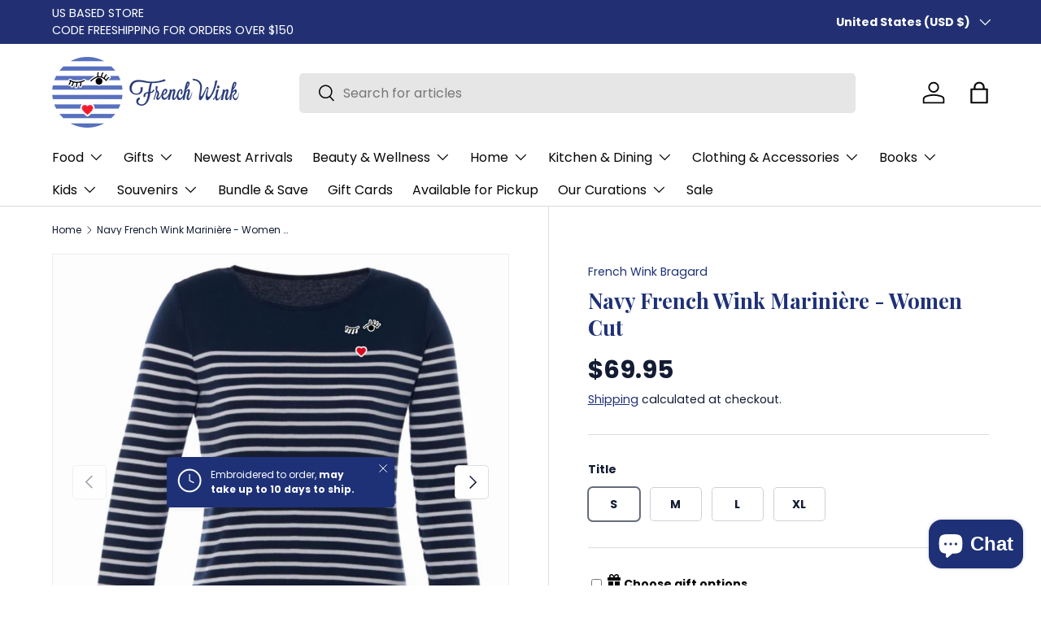

--- FILE ---
content_type: text/html; charset=utf-8
request_url: https://frenchwink.com/variants/40034504048695/?section_id=pickup-availability
body_size: 384
content:
<div id="shopify-section-pickup-availability" class="shopify-section"><div class="pickup-status flex mt-8 mb-8"><div class="pickup-icon">
        <div class="pickup-icon">
          <svg width="24" height="24" viewBox="0 0 24 24" stroke="currentColor" stroke-width="1.5" fill="none" fill-rule="evenodd" stroke-linejoin="round" aria-hidden="true" focusable="false" role="presentation" class="icon"><path d="M5 19 19 5M5 5l14 14"/></svg>
        </div>
      </div>
      <div>
        <p class="mb-0">Pickup currently unavailable at <strong>French Wink Boutique</strong></p></div></div>

  <side-drawer class="drawer fixed top-0 right-0 flex flex-col w-full has-motion js-pickup-drawer" data-name="pickup-availability" role="dialog" tabindex="-1" aria-labelledby="pickup-availability-heading" aria-modal="true" aria-hidden="true">
    <header class="drawer__header flex justify-between items-center">
      <div>
        <h2 class="h4 mb-0" id="pickup-availability-heading">Navy French Wink Marinière - Women Cut</h2><p class="m-0 text-sm"><strong>Title:</strong>&nbsp;<span>S</span></p></div>
      <button type="button" class="drawer__close-btn js-close-drawer">
        <span class="visually-hidden">Close</span>
        <svg width="24" height="24" viewBox="0 0 24 24" stroke="currentColor" stroke-width="1.5" fill="none" fill-rule="evenodd" stroke-linejoin="round" aria-hidden="true" focusable="false" role="presentation" class="icon"><path d="M5 19 19 5M5 5l14 14"/></svg>
      </button>
    </header>
    <div class="drawer__content flex-auto">
      <ul role="list"><li>
            
            <h3 class="h4">French Wink Boutique</h3>
            <div class="flex"><div class="pickup-icon">
                  <svg width="24" height="24" viewBox="0 0 24 24" stroke="currentColor" stroke-width="1.5" fill="none" fill-rule="evenodd" stroke-linejoin="round" aria-hidden="true" focusable="false" role="presentation" class="icon"><path d="M5 19 19 5M5 5l14 14"/></svg>
                </div>
                <p>Pickup currently unavailable</p></div><address>
              <p>245 West 29th Street<br>New York NY 10001<br>United States</p>
+19175144187
</address>
          </li></ul>
    </div>
  </side-drawer></div>

--- FILE ---
content_type: application/javascript
request_url: https://sp-seller.webkul.com/js/script_tags/wk_shipping_calculate.js?shop=fw2019.myshopify.com
body_size: 2941
content:
(function(){window.Shipp_calc=function(){function a(){}return a.api_url=document.currentScript.src.split("js/")[0],a.path=window.location.pathname.split("/"),a.page=a.path.pop(),a.loadjQuery=function(b){return a.loadScript("//ajax.googleapis.com/ajax/libs/jquery/1.10.2/jquery.min.js",function(){return a.$=jQuery.noConflict(!0),b()})},a.loadScript=function(a,b){var c;return c=document.createElement("script"),c.type="text/javascript",c.readyState?c.onreadystatechange=function(){if("loaded"===c.readyState||"complete"===c.readyState)return c.onreadystatechange=null,b()}:c.onload=function(){return b()},c.src=a,document.getElementsByTagName("head")[0].appendChild(c)},a.loadjQuery(function(){a.$.ajaxSetup({cache:!1}),"cart"==a.page&&(a.checkShippingCalculate(),a.$("body").on("click","a[href=\"/cart\"], #AddToCart ",function(){a.checkShippingCalculate()}),a.$("body").on("click","#wk_get_sc_status_btn",function(){a.getAllCountry()}),a.$("body").on("change","#wk_country_dd",function(){if(a.$("#wk_state_tr, #wk_zipcode_tr, #wk_calculate_tr").remove(),a.$("#wk_shipping_div").html(""),"Select"==a.$("#wk_country_dd option:selected").html())a.$("#wk_shipping_calculate_error").html("Please select a country"),a.$("#wk_state_div, #wk_zipcode_div").html("");else{var b=a.$("#wk_country_dd option:selected").val();""!=b&&a.$.ajax({url:""+a.api_url+"index.php?p=ajax_shipping_calculate_process",type:"GET",dataType:"json",data:{shop:Shopify.shop,id_country:b,callback:"getActiveStates"},success:function(b){if("not_active"==b)console.log("not_active");else{var c=""!=b.label&&null!=b.label?b.label.state:"State",d=""!=b.label&&null!=b.label?b.label.zipcode:"Zipcode",e=""!=b.label&&null!=b.label?b.label.calculate:"Calculate";a.$("#wk_state_div, #wk_zipcode_div").html(""),html="","state_not_found"!=b.states&&(html+="<tr id='wk_state_tr'><td><label  class='mp-label-font' for='wk_state_dd'>"+c+"</label> </td><td><div id='wk_state_div'><select name='wk_state' id='wk_state_dd' class='wk-margin-bottom'>",a.$.each(b.states,function(a,b){html+="<option value='"+b.id+"'>"+b.name+"</option>"}),html+="</select></div></td></tr>"),html+="<tr id='wk_zipcode_tr'><td><label  class='mp-label-font' for='wk_zipcode'>"+d+" <span style='color:red;'>*<span></label></td><td><div id='wk_zipcode_div'><input type='text' id='wk_zipcode' name='wk_zipcode' value=''><span style='color:red; margin:10px;' id='wk_shipping_calculate_error'></span></div></td></tr><tr id='wk_calculate_tr'><td colspan='2'><div><input id='wk_shipping_calculate_btn' style='margin-top:15px; display:block;' class='btn' type='button' value='"+e+"'></div></td></tr>",a.$("#shipping_calculator_table").append(html)}},error:function(a){console.log(a)}})}}),a.$("body").on("click","#wk_shipping_calculate_btn",function(){var b=a.$("body #wk_all_fields_required_label").val(),c=a.$("body #wk_no_shipping_available_label").val();a.$("#wk_shipping_calculate_error").html(""),a.$("#wk_shipping_div").html("");var d=a.$("#wk_country_dd option:selected").val(),e=a.$("#wk_country_dd option:selected").html(),f=a.$("#wk_state_dd option:selected").val(),g=a.$("#wk_zipcode").val().trim();""==d||""==g?a.$("#wk_shipping_calculate_error").html("*"+b):a.$.get("/cart.js",function(h){if(h){var j={};a.$.each(h.items,function(a,b){var c={};c.title=b.title,c.variant_title=b.variant_title,c.grams=b.grams,c.quantity=b.quantity,c.product_id=b.product_id,c.variant_id=b.variant_id,c.price=b.price,c.vendor=b.vendor,c.requires_shipping=b.requires_shipping,c.taxable=b.taxable,c.properties=b.properties,j[a]=c});var k=a.$("body").find("[data-wk_slot_subtotal='wk_slot']"),l=k.attr("data-wk_selected_tag");a.$.ajax({url:""+a.api_url+"index.php?p=ajax_shipping_calculate_process",type:"POST",dataType:"json",data:{shop:Shopify.shop,cart_details:JSON.stringify(j),id_country:d,id_state:f,zipcode:g,country_name:e,selected_tag:l,callback:"getShippingRates"},beforeSend:function(){a.$(".mp-loader").show()},success:function(d){if(a.$(".mp-loader").hide(),"blank_field"==d)a.$("#wk_shipping_calculate_error").html("*"+b);else if("shipping_not_found"==d)a.$("#wk_shipping_calculate_error").html("*"+c);else{var e,f=d.currency,g=""!=d.label&&null!=d.label?d.label.store_name:"Seller Store Name",h=""!=d.label&&null!=d.label?d.label.product_name:"Product Name",i=""!=d.label&&null!=d.label?d.label.shipping_charge:"Shipping Charges",j=""!=d.label&&null!=d.label?d.label.free_shipping:"Free",k=""!=d.label&&null!=d.label?d.label.note_value:"The above shipping price may vary from total shipping price.",l=""!=d.label&&null!=d.label?d.label.note:"Note",m=""!=d.label&&null!=d.label?"undefined"==typeof d.label.remove_unshipped_item?"Remove Unshipped Item":d.label.remove_unshipped_item:"Remove Unshipped Item",n="<table><thead><tr><th>"+g+"</th><th>"+h+"</th><th>"+i+"</th></tr></thead><tbody>";a.$.each(d.seller_shipp_arr,function(a,b){n+="<tr><td>"+b.store_name+"</td><td>"+b.title.join(", ")+"</td><td>",e=parseFloat(b.shipp_cost),n+=0==e?j+"</td></tr>":d.currency+""+e.toFixed(2)+"</td></tr>"}),n+="</tbody></table><div><span>"+l+" : </span><span style='color:red; margin:10px;'>"+k+"</span>","undefined"!=typeof d.not_available&&!1!==d.not_available&&0<a.$(".wk_remove_product_model").length&&(n+="<span id='remove_model_btn_span' style='float: right;' onclick='showModel()'><input id='remove_model_btn' class='btn' type='button' value='"+m+"'></span>",a.$("#product_ids").val(d.not_available)),n+="</div>",a.$("#wk_shipping_div").append(n)}},error:function(a){console.log(a)}})}},"json")}))}),a.checkShippingCalculate=function(){setTimeout(function(){a.$("#wk_shipping_calculate").length&&a.$.ajax({url:""+a.api_url+"index.php?p=ajax_shipping_calculate_process",type:"GET",dataType:"json",data:{shop:Shopify.shop,callback:"checkShippingCalculate"},success:function(b){var c=""!=b.label&&null!=b.label?b.label.shipping_calculator:"Shipping Calculator";"active"==b.status&&(a.$("#wk_shipping_calculate").html(""),html="<input id='wk_get_sc_status_btn' class='btn' type='button' value='"+c+"'>",a.$("#wk_shipping_calculate").append(html))},error:function(a){console.log(a)}})},1e3)},a.getAllCountry=function(){setTimeout(function(){a.$("#wk_shipping_calculate").length?(a.$("#wk_shipping_calculate").html(""),a.$("head").append("<style type=\"text/css\">.mp-spinner{ width: 36px !important; height: 36px !important; border-width: 2px !important;\t} .mp-loader { position: fixed; background: rgba(255, 255, 255, 0.6); top: 0; left: 0; bottom: 0; right: 0; z-index: 1100} .mp-loader .mp-spinner { width: 52px; height: 52px; border: 4px solid #cccccc; border-radius: 50%; animation: mp-spin 460ms infinite linear; -o-animation: mp-spin 460ms infinite linear; -ms-animation: mp-spin 460ms infinite linear; -webkit-animation: mp-spin 460ms infinite linear; -moz-animation: mp-spin 460ms infinite linear; border-color: #555555 #cccccc; position: absolute; left: 50%; top: 50%; margin-left: -26px; margin-top: -26px; } .mp-loader .title-text { position: absolute; text-align: center !important; top: 56%; width: 100%; } @keyframes mp-spin { from { transform: rotate(0deg); } to { transform: rotate(360deg); } } @-o-keyframes mp-spin { from { -o-transform: rotate(0deg); } to { -o-transform: rotate(360deg); } } @-ms-keyframes mp-spin { from { -ms-transform: rotate(0deg); } to { -ms-transform: rotate(360deg); } } @-webkit-keyframes mp-spin { from { -webkit-transform: rotate(0deg); } to { -webkit-transform: rotate(360deg); } } @-moz-keyframes mp-spin { from { -moz-transform: rotate(0deg); } to { -moz-transform: rotate(360deg); } }.mp-absolute {\tposition: absolute;\t}.mp-relative {\tposition: relative;\t} .mp-label-font{text-align:left!important; font-size:16px!important; margin-bottom:10px 0!important;} .wk-margin-bottom{margin-bottom:10px;} #shipping_calculator_table tbody tr td {border:none!important;} #shipping_calculator_table{margin-bottom:10px; border:none!important;} #wk_shipping_div{margin:15px!important;}</style>"),a.$.ajax({url:""+a.api_url+"index.php?p=ajax_shipping_calculate_process",type:"GET",dataType:"json",data:{shop:Shopify.shop,callback:"getAllCountry"},beforeSend:function(){a.$(".mp-loader").show()},success:function(b){if(a.$(".mp-loader").hide(),"not_active"==b)console.log("not_active");else{var c=""!=b.label&&null!=b.label?b.label.country:"Country",d=""!=b.label&&null!=b.label?"undefined"==typeof b.label.no_shipping_available?"No shipping Available":b.label.no_shipping_available:"No shipping available",e=""!=b.label&&null!=b.label?"undefined"==typeof b.label.all_fields_required?"All fields are required.":b.label.all_fields_required:"All fields are required.",f="<table id='shipping_calculator_table'><tr><td><label class='mp-label-font' for='wk_country_dd'>"+c+"</label></td><td><div id='wk_country_div'></div></td></tr><table><div id='wk_shipping_div'></div>";a.$("#wk_shipping_calculate").append(f),f="",f+="<div class='wk-margin-bottom'> <select name='wk_counrty' id='wk_country_dd'><option value='select' selected>Select</option>";var g="",h="";a.$.each(b.countries,function(c,d){b.selected_countries.length?-1!==a.$.inArray(d.id_country.toString(),b.selected_countries)&&(f+="<option value='"+d.id_country+"'>"+d.name+"</option>"):b.chosen_countries.length&&-1!==a.$.inArray(d.id_country.toString(),b.chosen_countries)?g+="<option value='"+d.id_country+"'>"+d.name+"</option>":h+="<option value='"+d.id_country+"'>"+d.name+"</option>"}),f+=g+h,f+="</select></div><input type=\"hidden\" id=\"wk_no_shipping_available_label\" value=\" "+d+"\"> <input type=\"hidden\" id=\"wk_all_fields_required_label\" value=\" "+e+"\">",a.$("#wk_shipping_calculate_div").css({border:"2px solid",margin:"20px 0px",padding:"20px"}),a.$("#wk_country_div").append(f)}},error:function(a){console.log(a)}})):console.log("div not found")},2e3)},a}()}).call(this);

--- FILE ---
content_type: text/javascript; charset=utf-8
request_url: https://frenchwink.com/products/navy-french-wink-mariniere-women-cut-1.js
body_size: 1678
content:
{"id":6737841422391,"title":"Navy French Wink Marinière - Women Cut","handle":"navy-french-wink-mariniere-women-cut-1","description":"\u003cmeta charset=\"UTF-8\"\u003e\n\u003ch1 data-mce-fragment=\"1\"\u003eNavy French Wink Marinière - French Stripes top\u003c\/h1\u003e\n\u003cp data-mce-fragment=\"1\"\u003eHere is a dream comes true : a french stripes mariniere with our French Wink logo! \u003c\/p\u003e\n\u003cp data-mce-fragment=\"1\"\u003eFrench Wink's iconic Wink will definitely make you want to Wink to Life on a Daily Basis. This french stripes top is a go-to for your adventure at the beach, or Sunday morning brunches!\u003c\/p\u003e\n\u003ch2 data-mce-fragment=\"1\"\u003e\u003c\/h2\u003e\n\u003ch2 data-mce-fragment=\"1\"\u003eComposition\u003c\/h2\u003e\n\u003cp data-mce-fragment=\"1\"\u003eOur \u003cstrong data-mce-fragment=\"1\"\u003eNavy\u003c\/strong\u003e French Stripes Marinière is perfect for a day on the boat, or for family time at the cottage. This classic color makes us want to go to sea!\u003c\/p\u003e\n\u003cul data-mce-fragment=\"1\"\u003e\n\u003cli data-mce-fragment=\"1\"\u003e\n\u003cp data-mce-fragment=\"1\"\u003e100% cotton\u003c\/p\u003e\n\u003c\/li\u003e\n\u003cli data-mce-fragment=\"1\"\u003e\n\u003cp data-mce-fragment=\"1\"\u003eRound neckline\u003c\/p\u003e\n\u003c\/li\u003e\n\u003cli data-mce-fragment=\"1\"\u003e\n\u003cp data-mce-fragment=\"1\"\u003eFitted cut\u003c\/p\u003e\n\u003c\/li\u003e\n\u003cli data-mce-fragment=\"1\"\u003e\n\u003cp data-mce-fragment=\"1\"\u003eShoulder contrast detailing\u003c\/p\u003e\n\u003c\/li\u003e\n\u003c\/ul\u003e\n\u003ch2 data-mce-fragment=\"1\"\u003eCares\u003c\/h2\u003e\n\u003cul data-mce-fragment=\"1\"\u003e\n\u003cli data-mce-fragment=\"1\"\u003e\n\u003cp data-mce-fragment=\"1\"\u003eMachine Washable\u003c\/p\u003e\n\u003c\/li\u003e\n\u003cli data-mce-fragment=\"1\"\u003e\n\u003cp data-mce-fragment=\"1\"\u003eAir drying is recommended\u003c\/p\u003e\n\u003c\/li\u003e\n\u003c\/ul\u003e\n\u003ch3 data-mce-fragment=\"1\"\u003eAbout French Wink\u003c\/h3\u003e\n\u003cp data-mce-fragment=\"1\"\u003eWe have curated more than 1000 products made either in France or by U.S.-based French businesses. We add new products daily, expanding a French Wink family that now represents more than 70 well-known and cherished brands.\u003c\/p\u003e\n\u003ch2 data-mce-fragment=\"1\"\u003eShipping\u003c\/h2\u003e\n\u003cp data-mce-fragment=\"1\"\u003ePlease notice that there is 10 business days wait\u003c\/p\u003e","published_at":"2022-11-30T10:19:28-05:00","created_at":"2022-11-30T10:10:20-05:00","vendor":"French Wink Bragard","type":"Marinière","tags":["Clothing","French Wink","Tops","Women's Tops"],"price":6995,"price_min":6995,"price_max":6995,"available":true,"price_varies":false,"compare_at_price":null,"compare_at_price_min":0,"compare_at_price_max":0,"compare_at_price_varies":false,"variants":[{"id":40034504048695,"title":"S","option1":"S","option2":null,"option3":null,"sku":"","requires_shipping":true,"taxable":true,"featured_image":null,"available":true,"name":"Navy French Wink Marinière - Women Cut - S","public_title":"S","options":["S"],"price":6995,"weight":227,"compare_at_price":null,"inventory_management":"shopify","barcode":"","requires_selling_plan":false,"selling_plan_allocations":[]},{"id":40034504081463,"title":"M","option1":"M","option2":null,"option3":null,"sku":"","requires_shipping":true,"taxable":true,"featured_image":null,"available":true,"name":"Navy French Wink Marinière - Women Cut - M","public_title":"M","options":["M"],"price":6995,"weight":227,"compare_at_price":null,"inventory_management":"shopify","barcode":"","requires_selling_plan":false,"selling_plan_allocations":[]},{"id":40034504114231,"title":"L","option1":"L","option2":null,"option3":null,"sku":"","requires_shipping":true,"taxable":true,"featured_image":null,"available":true,"name":"Navy French Wink Marinière - Women Cut - L","public_title":"L","options":["L"],"price":6995,"weight":227,"compare_at_price":null,"inventory_management":"shopify","barcode":"","requires_selling_plan":false,"selling_plan_allocations":[]},{"id":40034504146999,"title":"XL","option1":"XL","option2":null,"option3":null,"sku":null,"requires_shipping":true,"taxable":true,"featured_image":null,"available":true,"name":"Navy French Wink Marinière - Women Cut - XL","public_title":"XL","options":["XL"],"price":6995,"weight":227,"compare_at_price":null,"inventory_management":"shopify","barcode":null,"requires_selling_plan":false,"selling_plan_allocations":[]}],"images":["\/\/cdn.shopify.com\/s\/files\/1\/0062\/1808\/8503\/products\/image_24b917b7-0fd3-448f-bd6d-4616c48433e2.jpg?v=1727806545","\/\/cdn.shopify.com\/s\/files\/1\/0062\/1808\/8503\/files\/IMG-6024.jpg?v=1728649514","\/\/cdn.shopify.com\/s\/files\/1\/0062\/1808\/8503\/products\/image_10983da4-f493-452d-90af-aa4a5a12597e.jpg?v=1669994512","\/\/cdn.shopify.com\/s\/files\/1\/0062\/1808\/8503\/products\/image_65f209e6-f560-4b6c-bebb-bc9bb7fd054a.jpg?v=1669994512","\/\/cdn.shopify.com\/s\/files\/1\/0062\/1808\/8503\/products\/image_da2e3466-6a65-4ebe-938e-955717b1cb7b.jpg?v=1669994512"],"featured_image":"\/\/cdn.shopify.com\/s\/files\/1\/0062\/1808\/8503\/products\/image_24b917b7-0fd3-448f-bd6d-4616c48433e2.jpg?v=1727806545","options":[{"name":"Title","position":1,"values":["S","M","L","XL"]}],"url":"\/products\/navy-french-wink-mariniere-women-cut-1","media":[{"alt":"Front of the Navy french stripes top","id":22072201609271,"position":1,"preview_image":{"aspect_ratio":1.0,"height":1534,"width":1534,"src":"https:\/\/cdn.shopify.com\/s\/files\/1\/0062\/1808\/8503\/products\/image_24b917b7-0fd3-448f-bd6d-4616c48433e2.jpg?v=1727806545"},"aspect_ratio":1.0,"height":1534,"media_type":"image","src":"https:\/\/cdn.shopify.com\/s\/files\/1\/0062\/1808\/8503\/products\/image_24b917b7-0fd3-448f-bd6d-4616c48433e2.jpg?v=1727806545","width":1534},{"alt":null,"id":24544785268791,"position":2,"preview_image":{"aspect_ratio":0.8,"height":1350,"width":1080,"src":"https:\/\/cdn.shopify.com\/s\/files\/1\/0062\/1808\/8503\/files\/IMG-6024.jpg?v=1728649514"},"aspect_ratio":0.8,"height":1350,"media_type":"image","src":"https:\/\/cdn.shopify.com\/s\/files\/1\/0062\/1808\/8503\/files\/IMG-6024.jpg?v=1728649514","width":1080},{"alt":"Close up on the embroidery of the french stripes top","id":22072115527735,"position":3,"preview_image":{"aspect_ratio":1.0,"height":2048,"width":2048,"src":"https:\/\/cdn.shopify.com\/s\/files\/1\/0062\/1808\/8503\/products\/image_10983da4-f493-452d-90af-aa4a5a12597e.jpg?v=1669994512"},"aspect_ratio":1.0,"height":2048,"media_type":"image","src":"https:\/\/cdn.shopify.com\/s\/files\/1\/0062\/1808\/8503\/products\/image_10983da4-f493-452d-90af-aa4a5a12597e.jpg?v=1669994512","width":2048},{"alt":"Women wearing the french stripes in navy and white","id":22072120279095,"position":4,"preview_image":{"aspect_ratio":0.946,"height":1189,"width":1125,"src":"https:\/\/cdn.shopify.com\/s\/files\/1\/0062\/1808\/8503\/products\/image_65f209e6-f560-4b6c-bebb-bc9bb7fd054a.jpg?v=1669994512"},"aspect_ratio":0.946,"height":1189,"media_type":"image","src":"https:\/\/cdn.shopify.com\/s\/files\/1\/0062\/1808\/8503\/products\/image_65f209e6-f560-4b6c-bebb-bc9bb7fd054a.jpg?v=1669994512","width":1125},{"alt":"Size Chart","id":22072197316663,"position":5,"preview_image":{"aspect_ratio":1.584,"height":675,"width":1069,"src":"https:\/\/cdn.shopify.com\/s\/files\/1\/0062\/1808\/8503\/products\/image_da2e3466-6a65-4ebe-938e-955717b1cb7b.jpg?v=1669994512"},"aspect_ratio":1.584,"height":675,"media_type":"image","src":"https:\/\/cdn.shopify.com\/s\/files\/1\/0062\/1808\/8503\/products\/image_da2e3466-6a65-4ebe-938e-955717b1cb7b.jpg?v=1669994512","width":1069}],"requires_selling_plan":false,"selling_plan_groups":[]}